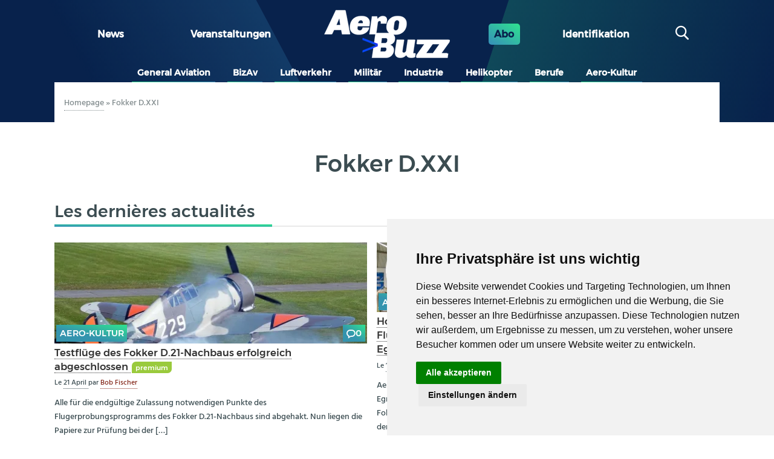

--- FILE ---
content_type: text/html; charset=UTF-8
request_url: https://aerobuzz.de/tag/fokker-d-xxi/
body_size: 17688
content:
<!DOCTYPE html>
<html lang="de" class="no-js">
	<head>
		<meta charset="UTF-8">
		

		<link href="//www.google-analytics.com" rel="dns-prefetch">
        <link href="https://aerobuzz.de/wp-content/themes/abz_2018/img/icons/favicon.ico" rel="shortcut icon">
        <link href="https://aerobuzz.de/wp-content/themes/abz_2018/img/icons/touch.png" rel="apple-touch-icon-precomposed">

		<meta http-equiv="X-UA-Compatible" content="IE=edge,chrome=1">
		<meta name="viewport" content="width=device-width, initial-scale=1.0">
		<meta name="description" content="Nachrichten und Luftfahrtinformationen">

		<meta name='robots' content='index, follow, max-image-preview:large, max-snippet:-1, max-video-preview:-1' />

	<!-- This site is optimized with the Yoast SEO plugin v26.8 - https://yoast.com/product/yoast-seo-wordpress/ -->
	<title>Fokker D.XXI Archives - Aerobuzz.de</title>
	<link rel="canonical" href="https://aerobuzz.de/tag/fokker-d-xxi/" />
	<meta property="og:locale" content="de_DE" />
	<meta property="og:type" content="article" />
	<meta property="og:title" content="Fokker D.XXI Archives - Aerobuzz.de" />
	<meta property="og:url" content="https://aerobuzz.de/tag/fokker-d-xxi/" />
	<meta property="og:site_name" content="Aerobuzz.de" />
	<meta property="og:image" content="https://i0.wp.com/aerobuzz.de/wp-content/uploads/2025/03/abz-fd-sombre-bicolor%401x.png?fit=208%2C80&ssl=1" />
	<meta property="og:image:width" content="208" />
	<meta property="og:image:height" content="80" />
	<meta property="og:image:type" content="image/png" />
	<meta name="twitter:card" content="summary_large_image" />
	<meta name="twitter:site" content="@aerobuzzde" />
	<script type="application/ld+json" class="yoast-schema-graph">{"@context":"https://schema.org","@graph":[{"@type":"CollectionPage","@id":"https://aerobuzz.de/tag/fokker-d-xxi/","url":"https://aerobuzz.de/tag/fokker-d-xxi/","name":"Fokker D.XXI Archives - Aerobuzz.de","isPartOf":{"@id":"https://aerobuzz.de/#website"},"primaryImageOfPage":{"@id":"https://aerobuzz.de/tag/fokker-d-xxi/#primaryimage"},"image":{"@id":"https://aerobuzz.de/tag/fokker-d-xxi/#primaryimage"},"thumbnailUrl":"https://i0.wp.com/aerobuzz.de/wp-content/uploads/2023/04/Fokker-D.21-%C2%A9-Gerrit-Boxem.jpg?fit=1000%2C546&ssl=1","breadcrumb":{"@id":"https://aerobuzz.de/tag/fokker-d-xxi/#breadcrumb"},"inLanguage":"de"},{"@type":"ImageObject","inLanguage":"de","@id":"https://aerobuzz.de/tag/fokker-d-xxi/#primaryimage","url":"https://i0.wp.com/aerobuzz.de/wp-content/uploads/2023/04/Fokker-D.21-%C2%A9-Gerrit-Boxem.jpg?fit=1000%2C546&ssl=1","contentUrl":"https://i0.wp.com/aerobuzz.de/wp-content/uploads/2023/04/Fokker-D.21-%C2%A9-Gerrit-Boxem.jpg?fit=1000%2C546&ssl=1","width":1000,"height":546,"caption":"Am 20. April 2023 hat das Team um Jack van Egmond die Flugerprobung des Fokker D.21-Nachbaus abgeschlossen. © Gerrit Boxem"},{"@type":"BreadcrumbList","@id":"https://aerobuzz.de/tag/fokker-d-xxi/#breadcrumb","itemListElement":[{"@type":"ListItem","position":1,"name":"Homepage","item":"https://aerobuzz.de/"},{"@type":"ListItem","position":2,"name":"Fokker D.XXI"}]},{"@type":"WebSite","@id":"https://aerobuzz.de/#website","url":"https://aerobuzz.de/","name":"Aerobuzz.de","description":"Nachrichten und Luftfahrtinformationen","publisher":{"@id":"https://aerobuzz.de/#organization"},"potentialAction":[{"@type":"SearchAction","target":{"@type":"EntryPoint","urlTemplate":"https://aerobuzz.de/?s={search_term_string}"},"query-input":{"@type":"PropertyValueSpecification","valueRequired":true,"valueName":"search_term_string"}}],"inLanguage":"de"},{"@type":"Organization","@id":"https://aerobuzz.de/#organization","name":"Aerobuzz.de","url":"https://aerobuzz.de/","logo":{"@type":"ImageObject","inLanguage":"de","@id":"https://aerobuzz.de/#/schema/logo/image/","url":"https://i0.wp.com/aerobuzz.de/wp-content/uploads/2025/03/abz-fd-sombre-bicolor%401x.png?fit=208%2C80&ssl=1","contentUrl":"https://i0.wp.com/aerobuzz.de/wp-content/uploads/2025/03/abz-fd-sombre-bicolor%401x.png?fit=208%2C80&ssl=1","width":208,"height":80,"caption":"Aerobuzz.de"},"image":{"@id":"https://aerobuzz.de/#/schema/logo/image/"},"sameAs":["https://www.facebook.com/Aerobuzz.de/","https://x.com/aerobuzzde"]}]}</script>
	<!-- / Yoast SEO plugin. -->


<link rel='dns-prefetch' href='//stats.wp.com' />

<link rel='preconnect' href='//i0.wp.com' />
<link rel='preconnect' href='//c0.wp.com' />
<link rel="alternate" type="text/calendar" title="Aerobuzz.de &raquo; iCal Feed" href="https://aerobuzz.de/events/?ical=1" />
		<!-- This site uses the Google Analytics by ExactMetrics plugin v8.11.1 - Using Analytics tracking - https://www.exactmetrics.com/ -->
							<script src="//www.googletagmanager.com/gtag/js?id=G-QQK61CGV4S"  data-cfasync="false" data-wpfc-render="false" type="text/javascript" async></script>
			<script data-cfasync="false" data-wpfc-render="false" type="text/javascript">
				var em_version = '8.11.1';
				var em_track_user = true;
				var em_no_track_reason = '';
								var ExactMetricsDefaultLocations = {"page_location":"https:\/\/aerobuzz.de\/tag\/fokker-d-xxi\/"};
								if ( typeof ExactMetricsPrivacyGuardFilter === 'function' ) {
					var ExactMetricsLocations = (typeof ExactMetricsExcludeQuery === 'object') ? ExactMetricsPrivacyGuardFilter( ExactMetricsExcludeQuery ) : ExactMetricsPrivacyGuardFilter( ExactMetricsDefaultLocations );
				} else {
					var ExactMetricsLocations = (typeof ExactMetricsExcludeQuery === 'object') ? ExactMetricsExcludeQuery : ExactMetricsDefaultLocations;
				}

								var disableStrs = [
										'ga-disable-G-QQK61CGV4S',
									];

				/* Function to detect opted out users */
				function __gtagTrackerIsOptedOut() {
					for (var index = 0; index < disableStrs.length; index++) {
						if (document.cookie.indexOf(disableStrs[index] + '=true') > -1) {
							return true;
						}
					}

					return false;
				}

				/* Disable tracking if the opt-out cookie exists. */
				if (__gtagTrackerIsOptedOut()) {
					for (var index = 0; index < disableStrs.length; index++) {
						window[disableStrs[index]] = true;
					}
				}

				/* Opt-out function */
				function __gtagTrackerOptout() {
					for (var index = 0; index < disableStrs.length; index++) {
						document.cookie = disableStrs[index] + '=true; expires=Thu, 31 Dec 2099 23:59:59 UTC; path=/';
						window[disableStrs[index]] = true;
					}
				}

				if ('undefined' === typeof gaOptout) {
					function gaOptout() {
						__gtagTrackerOptout();
					}
				}
								window.dataLayer = window.dataLayer || [];

				window.ExactMetricsDualTracker = {
					helpers: {},
					trackers: {},
				};
				if (em_track_user) {
					function __gtagDataLayer() {
						dataLayer.push(arguments);
					}

					function __gtagTracker(type, name, parameters) {
						if (!parameters) {
							parameters = {};
						}

						if (parameters.send_to) {
							__gtagDataLayer.apply(null, arguments);
							return;
						}

						if (type === 'event') {
														parameters.send_to = exactmetrics_frontend.v4_id;
							var hookName = name;
							if (typeof parameters['event_category'] !== 'undefined') {
								hookName = parameters['event_category'] + ':' + name;
							}

							if (typeof ExactMetricsDualTracker.trackers[hookName] !== 'undefined') {
								ExactMetricsDualTracker.trackers[hookName](parameters);
							} else {
								__gtagDataLayer('event', name, parameters);
							}
							
						} else {
							__gtagDataLayer.apply(null, arguments);
						}
					}

					__gtagTracker('js', new Date());
					__gtagTracker('set', {
						'developer_id.dNDMyYj': true,
											});
					if ( ExactMetricsLocations.page_location ) {
						__gtagTracker('set', ExactMetricsLocations);
					}
										__gtagTracker('config', 'G-QQK61CGV4S', {"forceSSL":"true"} );
										window.gtag = __gtagTracker;										(function () {
						/* https://developers.google.com/analytics/devguides/collection/analyticsjs/ */
						/* ga and __gaTracker compatibility shim. */
						var noopfn = function () {
							return null;
						};
						var newtracker = function () {
							return new Tracker();
						};
						var Tracker = function () {
							return null;
						};
						var p = Tracker.prototype;
						p.get = noopfn;
						p.set = noopfn;
						p.send = function () {
							var args = Array.prototype.slice.call(arguments);
							args.unshift('send');
							__gaTracker.apply(null, args);
						};
						var __gaTracker = function () {
							var len = arguments.length;
							if (len === 0) {
								return;
							}
							var f = arguments[len - 1];
							if (typeof f !== 'object' || f === null || typeof f.hitCallback !== 'function') {
								if ('send' === arguments[0]) {
									var hitConverted, hitObject = false, action;
									if ('event' === arguments[1]) {
										if ('undefined' !== typeof arguments[3]) {
											hitObject = {
												'eventAction': arguments[3],
												'eventCategory': arguments[2],
												'eventLabel': arguments[4],
												'value': arguments[5] ? arguments[5] : 1,
											}
										}
									}
									if ('pageview' === arguments[1]) {
										if ('undefined' !== typeof arguments[2]) {
											hitObject = {
												'eventAction': 'page_view',
												'page_path': arguments[2],
											}
										}
									}
									if (typeof arguments[2] === 'object') {
										hitObject = arguments[2];
									}
									if (typeof arguments[5] === 'object') {
										Object.assign(hitObject, arguments[5]);
									}
									if ('undefined' !== typeof arguments[1].hitType) {
										hitObject = arguments[1];
										if ('pageview' === hitObject.hitType) {
											hitObject.eventAction = 'page_view';
										}
									}
									if (hitObject) {
										action = 'timing' === arguments[1].hitType ? 'timing_complete' : hitObject.eventAction;
										hitConverted = mapArgs(hitObject);
										__gtagTracker('event', action, hitConverted);
									}
								}
								return;
							}

							function mapArgs(args) {
								var arg, hit = {};
								var gaMap = {
									'eventCategory': 'event_category',
									'eventAction': 'event_action',
									'eventLabel': 'event_label',
									'eventValue': 'event_value',
									'nonInteraction': 'non_interaction',
									'timingCategory': 'event_category',
									'timingVar': 'name',
									'timingValue': 'value',
									'timingLabel': 'event_label',
									'page': 'page_path',
									'location': 'page_location',
									'title': 'page_title',
									'referrer' : 'page_referrer',
								};
								for (arg in args) {
																		if (!(!args.hasOwnProperty(arg) || !gaMap.hasOwnProperty(arg))) {
										hit[gaMap[arg]] = args[arg];
									} else {
										hit[arg] = args[arg];
									}
								}
								return hit;
							}

							try {
								f.hitCallback();
							} catch (ex) {
							}
						};
						__gaTracker.create = newtracker;
						__gaTracker.getByName = newtracker;
						__gaTracker.getAll = function () {
							return [];
						};
						__gaTracker.remove = noopfn;
						__gaTracker.loaded = true;
						window['__gaTracker'] = __gaTracker;
					})();
									} else {
										console.log("");
					(function () {
						function __gtagTracker() {
							return null;
						}

						window['__gtagTracker'] = __gtagTracker;
						window['gtag'] = __gtagTracker;
					})();
									}
			</script>
							<!-- / Google Analytics by ExactMetrics -->
		<style id='wp-img-auto-sizes-contain-inline-css' type='text/css'>
img:is([sizes=auto i],[sizes^="auto," i]){contain-intrinsic-size:3000px 1500px}
/*# sourceURL=wp-img-auto-sizes-contain-inline-css */
</style>
<link rel='stylesheet' id='widget_premium_frontend-css' href='https://aerobuzz.de/wp-content/plugins/td-premium/assets/css/frontend.css?ver=0.1.4' media='all' />
<style id='wp-emoji-styles-inline-css' type='text/css'>

	img.wp-smiley, img.emoji {
		display: inline !important;
		border: none !important;
		box-shadow: none !important;
		height: 1em !important;
		width: 1em !important;
		margin: 0 0.07em !important;
		vertical-align: -0.1em !important;
		background: none !important;
		padding: 0 !important;
	}
/*# sourceURL=wp-emoji-styles-inline-css */
</style>
<link rel='stylesheet' id='wp-block-library-css' href='https://c0.wp.com/c/6.9/wp-includes/css/dist/block-library/style.min.css' media='all' />
<style id='wp-block-library-inline-css' type='text/css'>
/*wp_block_styles_on_demand_placeholder:697874a7346af*/
/*# sourceURL=wp-block-library-inline-css */
</style>
<style id='classic-theme-styles-inline-css' type='text/css'>
/*! This file is auto-generated */
.wp-block-button__link{color:#fff;background-color:#32373c;border-radius:9999px;box-shadow:none;text-decoration:none;padding:calc(.667em + 2px) calc(1.333em + 2px);font-size:1.125em}.wp-block-file__button{background:#32373c;color:#fff;text-decoration:none}
/*# sourceURL=/wp-includes/css/classic-themes.min.css */
</style>
<link rel='stylesheet' id='ihc_front_end_style-css' href='https://aerobuzz.de/wp-content/plugins/indeed-membership-pro/assets/css/style.min.css?ver=12.9' media='all' />
<link rel='stylesheet' id='ihc_templates_style-css' href='https://aerobuzz.de/wp-content/plugins/indeed-membership-pro/assets/css/templates.min.css?ver=12.9' media='all' />
<link rel='stylesheet' id='gallery_style-css' href='https://aerobuzz.de/wp-content/plugins/mde-gallery/assets/css/gallery.css?ver=0.1.2' media='all' />
<link rel='stylesheet' id='normalize-css' href='https://aerobuzz.de/wp-content/themes/abz_2018/normalize.css?ver=1.0' media='all' />
<link rel='stylesheet' id='html5blank-css' href='https://aerobuzz.de/wp-content/themes/abz_2018/style.css?ver=1.0' media='all' />
<link rel='stylesheet' id='abz_desktop-css' href='https://aerobuzz.de/wp-content/themes/abz_2018/styles/desktop.css?ver=202202111024' media='all' />
<link rel='stylesheet' id='abz_mobile-css' href='https://aerobuzz.de/wp-content/themes/abz_2018/styles/mobile.css?ver=202103121012' media='all' />
<script type="text/javascript" src="https://c0.wp.com/c/6.9/wp-includes/js/jquery/jquery.min.js" id="jquery-core-js"></script>
<script type="text/javascript" src="https://c0.wp.com/c/6.9/wp-includes/js/jquery/jquery-migrate.min.js" id="jquery-migrate-js"></script>
<script type="text/javascript" src="https://aerobuzz.de/wp-content/plugins/google-analytics-dashboard-for-wp/assets/js/frontend-gtag.js?ver=8.11.1" id="exactmetrics-frontend-script-js" async="async" data-wp-strategy="async"></script>
<script data-cfasync="false" data-wpfc-render="false" type="text/javascript" id='exactmetrics-frontend-script-js-extra'>/* <![CDATA[ */
var exactmetrics_frontend = {"js_events_tracking":"true","download_extensions":"zip,mp3,mpeg,pdf,docx,pptx,xlsx,rar","inbound_paths":"[{\"path\":\"\\\/go\\\/\",\"label\":\"affiliate\"},{\"path\":\"\\\/recommend\\\/\",\"label\":\"affiliate\"}]","home_url":"https:\/\/aerobuzz.de","hash_tracking":"false","v4_id":"G-QQK61CGV4S"};/* ]]> */
</script>
<script type="text/javascript" id="ihc-front_end_js-js-extra">
/* <![CDATA[ */
var ihc_translated_labels = {"delete_level":"Are you sure you want to delete this membership?","cancel_level":"Are you sure you want to cancel this membership?"};
//# sourceURL=ihc-front_end_js-js-extra
/* ]]> */
</script>
<script type="text/javascript" src="https://aerobuzz.de/wp-content/plugins/indeed-membership-pro/assets/js/functions.min.js?ver=12.9" id="ihc-front_end_js-js"></script>
<script type="text/javascript" id="ihc-front_end_js-js-after">
/* <![CDATA[ */
var ihc_site_url='https://aerobuzz.de';
var ihc_plugin_url='https://aerobuzz.de/wp-content/plugins/indeed-membership-pro/';
var ihc_ajax_url='https://aerobuzz.de/wp-admin/admin-ajax.php';
var ihcStripeMultiply='100';
//# sourceURL=ihc-front_end_js-js-after
/* ]]> */
</script>
<script type="text/javascript" src="https://aerobuzz.de/wp-content/themes/abz_2018/js/lib/conditionizr-4.3.0.min.js?ver=4.3.0" id="conditionizr-js"></script>
<script type="text/javascript" src="https://aerobuzz.de/wp-content/themes/abz_2018/js/lib/modernizr-2.7.1.min.js?ver=2.7.1" id="modernizr-js"></script>
<script type="text/javascript" src="https://aerobuzz.de/wp-content/themes/abz_2018/js/scripts.js?ver=1.4.1" id="script-abz-js"></script>
<link rel="https://api.w.org/" href="https://aerobuzz.de/wp-json/" /><link rel="alternate" title="JSON" type="application/json" href="https://aerobuzz.de/wp-json/wp/v2/tags/4469" /><meta name='ump-hash' content='MTIuOXwwfDE='><meta name='ump-token' content='a279d1c673'><meta name="tec-api-version" content="v1"><meta name="tec-api-origin" content="https://aerobuzz.de"><link rel="alternate" href="https://aerobuzz.de/wp-json/tribe/events/v1/events/?tags=fokker-d-xxi" />	<style>img#wpstats{display:none}</style>
		<link rel="icon" href="https://i0.wp.com/aerobuzz.de/wp-content/uploads/2025/03/cropped-AB_favicon%401x.png?fit=32%2C32&#038;ssl=1" sizes="32x32" />
<link rel="icon" href="https://i0.wp.com/aerobuzz.de/wp-content/uploads/2025/03/cropped-AB_favicon%401x.png?fit=192%2C192&#038;ssl=1" sizes="192x192" />
<link rel="apple-touch-icon" href="https://i0.wp.com/aerobuzz.de/wp-content/uploads/2025/03/cropped-AB_favicon%401x.png?fit=180%2C180&#038;ssl=1" />
<meta name="msapplication-TileImage" content="https://i0.wp.com/aerobuzz.de/wp-content/uploads/2025/03/cropped-AB_favicon%401x.png?fit=270%2C270&#038;ssl=1" />
<noscript><style id="rocket-lazyload-nojs-css">.rll-youtube-player, [data-lazy-src]{display:none !important;}</style></noscript>
        <style type="text/css">
            html, body {
                font: sans-serif;
            }
            header.header {
                color: #fff;
                background: #08224c;
            }
            .logo {
                max-width: 28em;
            }
        </style>
	<meta name="generator" content="WP Rocket 3.20.2" data-wpr-features="wpr_lazyload_images wpr_lazyload_iframes wpr_desktop" /></head>
	<body class="archive tag tag-fokker-d-xxi tag-4469 wp-custom-logo wp-theme-abz_2018 tribe-no-js">
                <div data-rocket-location-hash="8a0be62169045a7d43a38691cb21afd7" id="information_type" data-type="post" data-cat="aero-kultur,premium"></div>
        
        
		<!-- sidebar mega banniere -->
                        <div data-rocket-location-hash="e8343b8422c17f6910895a404848abaf" class="suns suns_place_id leaderbord">
              <div data-rocket-location-hash="93548b90aa8f4989f7198144479055dc">
                  <input type="hidden" value="leaderbord" name="suns_place_id">
              </div>
            </div>
            

		<!-- wrapper -->
		<div data-rocket-location-hash="7b16eca0652d4703f83ba63e304f2030">

			<!-- header -->
			<header data-rocket-location-hash="292cda498f2589844a087a7eee0bc3ba" class="header clear" role="banner">
                <div data-rocket-location-hash="5f4fa4d319f535b6dcbea7341b518815" class="widthfix">
                    <div class="first_row">
                        <!--
                        MENU PRINCIPAL
                        -->
                                                    <ul id="menu-grand-menu" class="row"><li id="menu-item-24" class="menu-item menu-item-type-post_type menu-item-object-page menu-item-home menu-item-24"><a href="https://aerobuzz.de/">News</a></li>
<li id="menu-item-4490918" class="menu-item menu-item-type-custom menu-item-object-custom menu-item-4490918"><a href="https://aerobuzz.de/events/">Veranstaltungen</a></li>
</ul>                        
                        <!--
                        LOGO
                        -->
                        <div class="logo">
                            <a href="https://aerobuzz.de">
                                <img src="data:image/svg+xml,%3Csvg%20xmlns='http://www.w3.org/2000/svg'%20viewBox='0%200%200%200'%3E%3C/svg%3E" alt="Logo" class="logo-img" data-lazy-src="https://aerobuzz.de/wp-content/themes/abz_2018/img/abz-fd-sombre-bicolor@1x.png"><noscript><img src="https://aerobuzz.de/wp-content/themes/abz_2018/img/abz-fd-sombre-bicolor@1x.png" alt="Logo" class="logo-img"></noscript>                            </a>
                        </div>

                        <!--
                        ABOS - Identification - Recherche
                        -->
                        <ul>
                            <li class="abo">
                                <a href="https://aerobuzz.de/premium-subscription-plan/">Abo</a>
                            </li>
                            <li>
                                <span id="ident" class="btn-nav">
                                    <span class="ident">
                                        Identifikation                                    </span>
                                </span>
                            </li>
                            <li>
                                <div id="search" class="col">
                                    <span class="btn-nav"><span class="icon-search"></span></span>
                                </div>
                            </li>
                        </ul>
                    </div>
                </div>

                <div data-rocket-location-hash="df269d772262b74452be2afe00e2bbbc" class="header-detail widthfix">
                    <div id="formulaire_recherche">
        <form role="search" method="get" class="search-form" action="https://aerobuzz.de/">
            <input type="search" class="search-field search text" placeholder="suchen" value="" name="s" title="suchen" />
            <input type="submit" class="search-submit btn btn-submit" value="suchen" />
        </form></div>
                    <div id="header_moncompte" class="non_connecte">
                        <span class="close mobile_only"></span>
                                                        <form method="post" action="/wp-login.php" id="loginform" name="loginform">
                                    <h3>Kontaktieren Sie uns</h3>
                                    <p>
                                        <label for="user_login">Benutzername oder E-Mail-Adresse</label>
                                        <input type="text" tabindex="10" size="20" value="" id="user_login" name="log">
                                    </p>
                                    <p>
                                        <label for="user_pass">Mot de passe ( <a href="/wp-login.php?action=lostpassword" id="spip_pass">Passwort vergessen ?</a> )</label>
                                        <input type="password" tabindex="20" size="20" value="" id="user_pass" name="pwd">
                                    </p>
                                    <p class="choix">
                                        <label>
                                            <input type="checkbox" tabindex="90" value="forever" id="rememberme" name="rememberme">
                                            Angemeldet bleiben                                        </label>
                                    </p>
									                                    <p class="boutons">
                                        <input type="submit" tabindex="100" class="btn btn-submit" id="wp-submit" name="wp-submit" value="Verbinden">
                                        <input type="hidden" value="https://aerobuzz.de/tag/fokker-d-xxi/" name="redirect_to" />
                                    </p>
                                </form>
                                <div class="no_account">
                                    <h4>Noch kein Konto ?</h4>
                                    <a href="https://aerobuzz.de/premium-subscription-plan/" class="btn">Kostenpflichtig anmelden</a>
                                </div>
                                                    </div>
                </div>
                <div id="nav" class="widthfix last_row">
					<a href="#" onclick="javascript:void(0)" class="mobile_only nav-toggle"></a>
                    <div class="nav-collapse">
                        <!-- nav -->
                        <nav class="nav" role="navigation">
                            <ul><li id="menu-item-8" class="inbl menu-item menu-item-type-taxonomy menu-item-object-category menu-item-8"><a href="https://aerobuzz.de/category/general-aviation/">General Aviation</a></li>
<li id="menu-item-53433" class="menu-item menu-item-type-taxonomy menu-item-object-category menu-item-53433"><a href="https://aerobuzz.de/category/bizav/">BizAv</a></li>
<li id="menu-item-12" class="inbl menu-item menu-item-type-taxonomy menu-item-object-category menu-item-12"><a href="https://aerobuzz.de/category/luftverkehr/">Luftverkehr</a></li>
<li id="menu-item-13" class="inbl menu-item menu-item-type-taxonomy menu-item-object-category menu-item-13"><a href="https://aerobuzz.de/category/militar/">Militär</a></li>
<li id="menu-item-10" class="inbl menu-item menu-item-type-taxonomy menu-item-object-category menu-item-10"><a href="https://aerobuzz.de/category/industrie/">Industrie</a></li>
<li id="menu-item-9" class="inbl menu-item menu-item-type-taxonomy menu-item-object-category menu-item-9"><a href="https://aerobuzz.de/category/helikopter/">Helikopter</a></li>
<li id="menu-item-183901" class="menu-item menu-item-type-taxonomy menu-item-object-category menu-item-183901"><a href="https://aerobuzz.de/category/berufe/">Berufe</a></li>
<li id="menu-item-7" class="inbl menu-item menu-item-type-taxonomy menu-item-object-category menu-item-7"><a href="https://aerobuzz.de/category/aero-kultur/">Aero-Kultur</a></li>
</ul>                        </nav>
                        <!-- /nav -->
                    </div>
                </div>
			</header>
			<!-- /header -->

<div data-rocket-location-hash="77adca5eef5b13b65e9c0d4d80fa7df0" id="primary" class="content-area">
    <main data-rocket-location-hash="25aa2487295731f14d9cecb8d7e699d9" id="main" class="site-main" role="main">
    <!-- section -->
			<section class="intro">
				<div class="ariane">
				<p class="arbo"><span><span><a href="https://aerobuzz.de/">Homepage</a></span> » <span class="breadcrumb_last" aria-current="page">Fokker D.XXI</span></span></p>				</div>
								<div class="categorie_cartouche">
					<h1 class="page-title"><span class="soulignement">Fokker D.XXI</span></h1>				</div><!-- .page-header -->
			</section>

	    <div class="widthfix main">
	        <div data-rocket-location-hash="eba0c3de63ef232d13efe2935ab36efc" class="row">
	            <div class="wrapper content">
		            <div data-rocket-location-hash="0e34c9f32b14155eefd1c4d993d8d352">
		                                            <div class="articles_recents">
                                <h2 class="offscreen"><span class="soulignement">Les dernières actualités</span></h2>
                                <ul>
                                                                        <li class="hentry post-cards" itemscope="" itemtype="http://schema.org/Article">
                                        <div class="img_une">
                                            <div class="tags">
                                                <a href="/category/aero-kultur/" class="tag tag-cat" itemprop="articleSection">Aero-Kultur</a>                                                <a href="https://aerobuzz.de/aero-kultur/testfluege-des-fokker-d-21-nachbaus-erfolgreich-abgeschlossen/#forum" class="tag icon-chat">0</a>
                                            </div>
                                            <a href="https://aerobuzz.de/aero-kultur/testfluege-des-fokker-d-21-nachbaus-erfolgreich-abgeschlossen/" rel="bookmark"  itemprop="image">
                                                <img src="data:image/svg+xml,%3Csvg%20xmlns='http://www.w3.org/2000/svg'%20viewBox='0%200%200%200'%3E%3C/svg%3E" class="attachment-promos size-promos wp-post-image" alt="" decoding="async" fetchpriority="high" data-lazy-src="https://i0.wp.com/aerobuzz.de/wp-content/uploads/2023/04/Fokker-D.21-%C2%A9-Gerrit-Boxem.jpg?resize=514%2C290&#038;ssl=1" /><noscript><img src="https://i0.wp.com/aerobuzz.de/wp-content/uploads/2023/04/Fokker-D.21-%C2%A9-Gerrit-Boxem.jpg?resize=514%2C290&amp;ssl=1" class="attachment-promos size-promos wp-post-image" alt="" decoding="async" fetchpriority="high" /></noscript>                                            </a>
                                        </div>
                                        <h3 class="entry-title">
                                            <a href="https://aerobuzz.de/aero-kultur/testfluege-des-fokker-d-21-nachbaus-erfolgreich-abgeschlossen/" rel="bookmark" itemprop="name">
                                                Testflüge des Fokker D.21-Nachbaus erfolgreich abgeschlossen                                            </a>
                                            <div class="premium-tag">premium</div>                                        </h3>
                                        <small class="meta">
                                            Le                                            <abbr class="published" title="2023-04-21T15:03:03+02:00" itemprop="datePublished">
                                            21 April                                            </abbr>

                                            <span itemprop="author" itemscope="" itemtype="http://schema.org/Person">
                                                par                                                <span itemprop="name">
                                                    <a href="https://aerobuzz.de/author/bob/" title="Beiträge von Bob Fischer" rel="author">Bob Fischer</a>                                                </span>
                                            </span>
                                        </small>
                                        <div class="introduction entry-content" itemprop="description">
                                        <a href="https://aerobuzz.de/aero-kultur/testfluege-des-fokker-d-21-nachbaus-erfolgreich-abgeschlossen/"><p>Alle für die endgültige Zulassung notwendigen Punkte des Flugerprobungsprogramms des Fokker D.21-Nachbaus sind abgehakt. Nun liegen die Papiere zur Prüfung bei der [&hellip;]</p></a>
                                        </div>
                                    </li>
                                                                        <li class="hentry post-cards" itemscope="" itemtype="http://schema.org/Article">
                                        <div class="img_une">
                                            <div class="tags">
                                                <a href="/category/aero-kultur-news/" class="tag tag-cat" itemprop="articleSection">Aero-Kultur - news</a>                                                <a href="https://aerobuzz.de/aero-kultur-news/hohe-auszeichnung-fuer-flugzeug-restaurator-j-j-van-egmond/#forum" class="tag icon-chat">0</a>
                                            </div>
                                            <a href="https://aerobuzz.de/aero-kultur-news/hohe-auszeichnung-fuer-flugzeug-restaurator-j-j-van-egmond/" rel="bookmark"  itemprop="image">
                                                <img src="data:image/svg+xml,%3Csvg%20xmlns='http://www.w3.org/2000/svg'%20viewBox='0%200%200%200'%3E%3C/svg%3E" class="attachment-derniers_art size-derniers_art wp-post-image" alt="" decoding="async" data-lazy-srcset="https://i0.wp.com/aerobuzz.de/wp-content/uploads/2021/04/Jack-van-Egmond-image_6483441.jpg?resize=250%2C154&amp;ssl=1 250w, https://i0.wp.com/aerobuzz.de/wp-content/uploads/2021/04/Jack-van-Egmond-image_6483441.jpg?zoom=2&amp;resize=250%2C154&amp;ssl=1 500w, https://i0.wp.com/aerobuzz.de/wp-content/uploads/2021/04/Jack-van-Egmond-image_6483441.jpg?zoom=3&amp;resize=250%2C154&amp;ssl=1 750w" data-lazy-sizes="(max-width: 250px) 100vw, 250px" data-lazy-src="https://i0.wp.com/aerobuzz.de/wp-content/uploads/2021/04/Jack-van-Egmond-image_6483441.jpg?resize=250%2C154&#038;ssl=1" /><noscript><img src="https://i0.wp.com/aerobuzz.de/wp-content/uploads/2021/04/Jack-van-Egmond-image_6483441.jpg?resize=250%2C154&amp;ssl=1" class="attachment-derniers_art size-derniers_art wp-post-image" alt="" decoding="async" srcset="https://i0.wp.com/aerobuzz.de/wp-content/uploads/2021/04/Jack-van-Egmond-image_6483441.jpg?resize=250%2C154&amp;ssl=1 250w, https://i0.wp.com/aerobuzz.de/wp-content/uploads/2021/04/Jack-van-Egmond-image_6483441.jpg?zoom=2&amp;resize=250%2C154&amp;ssl=1 500w, https://i0.wp.com/aerobuzz.de/wp-content/uploads/2021/04/Jack-van-Egmond-image_6483441.jpg?zoom=3&amp;resize=250%2C154&amp;ssl=1 750w" sizes="(max-width: 250px) 100vw, 250px" /></noscript>                                            </a>
                                        </div>
                                        <h3 class="entry-title">
                                            <a href="https://aerobuzz.de/aero-kultur-news/hohe-auszeichnung-fuer-flugzeug-restaurator-j-j-van-egmond/" rel="bookmark" itemprop="name">
                                                Hohe Auszeichnung für Flugzeug-Restaurator J.J. van Egmond                                            </a>
                                                                                    </h3>
                                        <small class="meta">
                                            Le                                            <abbr class="published" title="2021-04-19T09:45:22+02:00" itemprop="datePublished">
                                            19 April                                            </abbr>

                                            <span itemprop="author" itemscope="" itemtype="http://schema.org/Person">
                                                par                                                <span itemprop="name">
                                                    <a href="https://aerobuzz.de/author/bob/" title="Beiträge von Bob Fischer" rel="author">Bob Fischer</a>                                                </span>
                                            </span>
                                        </small>
                                        <div class="introduction entry-content" itemprop="description">
                                        <a href="https://aerobuzz.de/aero-kultur-news/hohe-auszeichnung-fuer-flugzeug-restaurator-j-j-van-egmond/"><p>Aerobuzz-Lesern ist J.J. (Jack) van Egmond als der Mann bekannt, der eine Fokker D.XXI nach Originalplänen auf dem Flugplatz Hoogeveen gebaut hat. [&hellip;]</p></a>
                                        </div>
                                    </li>
                                                                        <li class="hentry post-cards" itemscope="" itemtype="http://schema.org/Article">
                                        <div class="img_une">
                                            <div class="tags">
                                                <a href="/category/aero-kultur/" class="tag tag-cat" itemprop="articleSection">Aero-Kultur</a>                                                <a href="https://aerobuzz.de/aero-kultur/tag-der-offenen-tuer-bei-dem-fokker-d-21-projekt-in-hoogeveen/#forum" class="tag icon-chat">0</a>
                                            </div>
                                            <a href="https://aerobuzz.de/aero-kultur/tag-der-offenen-tuer-bei-dem-fokker-d-21-projekt-in-hoogeveen/" rel="bookmark"  itemprop="image">
                                                <img src="data:image/svg+xml,%3Csvg%20xmlns='http://www.w3.org/2000/svg'%20viewBox='0%200%200%200'%3E%3C/svg%3E" class="attachment-derniers_art size-derniers_art wp-post-image" alt="" decoding="async" data-lazy-srcset="https://i0.wp.com/aerobuzz.de/wp-content/uploads/2020/09/DSC_2257-D.21-in-the-hangar-by-Bob-Fischer-Ko.jpeg?resize=250%2C154&amp;ssl=1 250w, https://i0.wp.com/aerobuzz.de/wp-content/uploads/2020/09/DSC_2257-D.21-in-the-hangar-by-Bob-Fischer-Ko.jpeg?zoom=2&amp;resize=250%2C154&amp;ssl=1 500w, https://i0.wp.com/aerobuzz.de/wp-content/uploads/2020/09/DSC_2257-D.21-in-the-hangar-by-Bob-Fischer-Ko.jpeg?zoom=3&amp;resize=250%2C154&amp;ssl=1 750w" data-lazy-sizes="(max-width: 250px) 100vw, 250px" data-lazy-src="https://i0.wp.com/aerobuzz.de/wp-content/uploads/2020/09/DSC_2257-D.21-in-the-hangar-by-Bob-Fischer-Ko.jpeg?resize=250%2C154&#038;ssl=1" /><noscript><img src="https://i0.wp.com/aerobuzz.de/wp-content/uploads/2020/09/DSC_2257-D.21-in-the-hangar-by-Bob-Fischer-Ko.jpeg?resize=250%2C154&amp;ssl=1" class="attachment-derniers_art size-derniers_art wp-post-image" alt="" decoding="async" srcset="https://i0.wp.com/aerobuzz.de/wp-content/uploads/2020/09/DSC_2257-D.21-in-the-hangar-by-Bob-Fischer-Ko.jpeg?resize=250%2C154&amp;ssl=1 250w, https://i0.wp.com/aerobuzz.de/wp-content/uploads/2020/09/DSC_2257-D.21-in-the-hangar-by-Bob-Fischer-Ko.jpeg?zoom=2&amp;resize=250%2C154&amp;ssl=1 500w, https://i0.wp.com/aerobuzz.de/wp-content/uploads/2020/09/DSC_2257-D.21-in-the-hangar-by-Bob-Fischer-Ko.jpeg?zoom=3&amp;resize=250%2C154&amp;ssl=1 750w" sizes="(max-width: 250px) 100vw, 250px" /></noscript>                                            </a>
                                        </div>
                                        <h3 class="entry-title">
                                            <a href="https://aerobuzz.de/aero-kultur/tag-der-offenen-tuer-bei-dem-fokker-d-21-projekt-in-hoogeveen/" rel="bookmark" itemprop="name">
                                                Tag der Offenen Tür beim Fokker D.21-Projekt in Hoogeveen                                            </a>
                                                                                    </h3>
                                        <small class="meta">
                                            Le                                            <abbr class="published" title="2020-09-05T12:51:18+02:00" itemprop="datePublished">
                                            05 September                                            </abbr>

                                            <span itemprop="author" itemscope="" itemtype="http://schema.org/Person">
                                                par                                                <span itemprop="name">
                                                    <a href="https://aerobuzz.de/author/bob/" title="Beiträge von Bob Fischer" rel="author">Bob Fischer</a>                                                </span>
                                            </span>
                                        </small>
                                        <div class="introduction entry-content" itemprop="description">
                                        <a href="https://aerobuzz.de/aero-kultur/tag-der-offenen-tuer-bei-dem-fokker-d-21-projekt-in-hoogeveen/"><p>Der Bau des historischen Jagdflugzeugs Fokker D.21 am Flugplatz Hoogeveen macht Fortschritte: Beim Tag der Offenen Tür am vergangenen Wochenende erhielten die [&hellip;]</p></a>
                                        </div>
                                    </li>
                                                                        <li class="hentry post-cards" itemscope="" itemtype="http://schema.org/Article">
                                        <div class="img_une">
                                            <div class="tags">
                                                <a href="/category/aero-kultur/" class="tag tag-cat" itemprop="articleSection">Aero-Kultur</a>                                                <a href="https://aerobuzz.de/aero-kultur/in-hoogeveen-entsteht-eine-flugfaehige-fokker-d-xxi/#forum" class="tag icon-chat">1</a>
                                            </div>
                                            <a href="https://aerobuzz.de/aero-kultur/in-hoogeveen-entsteht-eine-flugfaehige-fokker-d-xxi/" rel="bookmark"  itemprop="image">
                                                <img src="data:image/svg+xml,%3Csvg%20xmlns='http://www.w3.org/2000/svg'%20viewBox='0%200%200%200'%3E%3C/svg%3E" class="attachment-derniers_art size-derniers_art wp-post-image" alt="" decoding="async" data-lazy-srcset="https://i0.wp.com/aerobuzz.de/wp-content/uploads/2018/10/Fokker-D-21-221-Bob-Fischer.jpg?resize=250%2C154&amp;ssl=1 250w, https://i0.wp.com/aerobuzz.de/wp-content/uploads/2018/10/Fokker-D-21-221-Bob-Fischer.jpg?zoom=2&amp;resize=250%2C154&amp;ssl=1 500w, https://i0.wp.com/aerobuzz.de/wp-content/uploads/2018/10/Fokker-D-21-221-Bob-Fischer.jpg?zoom=3&amp;resize=250%2C154&amp;ssl=1 750w" data-lazy-sizes="(max-width: 250px) 100vw, 250px" data-lazy-src="https://i0.wp.com/aerobuzz.de/wp-content/uploads/2018/10/Fokker-D-21-221-Bob-Fischer.jpg?resize=250%2C154&#038;ssl=1" /><noscript><img src="https://i0.wp.com/aerobuzz.de/wp-content/uploads/2018/10/Fokker-D-21-221-Bob-Fischer.jpg?resize=250%2C154&amp;ssl=1" class="attachment-derniers_art size-derniers_art wp-post-image" alt="" decoding="async" srcset="https://i0.wp.com/aerobuzz.de/wp-content/uploads/2018/10/Fokker-D-21-221-Bob-Fischer.jpg?resize=250%2C154&amp;ssl=1 250w, https://i0.wp.com/aerobuzz.de/wp-content/uploads/2018/10/Fokker-D-21-221-Bob-Fischer.jpg?zoom=2&amp;resize=250%2C154&amp;ssl=1 500w, https://i0.wp.com/aerobuzz.de/wp-content/uploads/2018/10/Fokker-D-21-221-Bob-Fischer.jpg?zoom=3&amp;resize=250%2C154&amp;ssl=1 750w" sizes="(max-width: 250px) 100vw, 250px" /></noscript>                                            </a>
                                        </div>
                                        <h3 class="entry-title">
                                            <a href="https://aerobuzz.de/aero-kultur/in-hoogeveen-entsteht-eine-flugfaehige-fokker-d-xxi/" rel="bookmark" itemprop="name">
                                                In Hoogeveen entsteht eine flugfähige Fokker D.XXI                                            </a>
                                            <div class="premium-tag">premium</div>                                        </h3>
                                        <small class="meta">
                                            Le                                            <abbr class="published" title="2018-10-27T17:45:56+02:00" itemprop="datePublished">
                                            27 Oktober                                            </abbr>

                                            <span itemprop="author" itemscope="" itemtype="http://schema.org/Person">
                                                par                                                <span itemprop="name">
                                                    <a href="https://aerobuzz.de/author/bob/" title="Beiträge von Bob Fischer" rel="author">Bob Fischer</a>                                                </span>
                                            </span>
                                        </small>
                                        <div class="introduction entry-content" itemprop="description">
                                        <a href="https://aerobuzz.de/aero-kultur/in-hoogeveen-entsteht-eine-flugfaehige-fokker-d-xxi/"><p>Jack van Egmond und sein Team bauen derzeit eines der berühmtesten Jagdflugzeuge der niederländischen Luftstreitkräfte nach. Die Fokker D.XXI entsteht nach Originalplänen [&hellip;]</p></a>
                                        </div>
                                    </li>
                                                                    </ul>
                            </div>

                            <!-- pagination -->
	<!-- /pagination -->

		                		            </div><!-- content hentry -->
	            </div><!-- wrapper row -->
	            	<aside class="aside">
		            <div class="suns suns_place_id right-column-top">
              <div>
                  <input type="hidden" value="right-column-top" name="suns_place_id">
              </div>
            </div>
            <div>        <h2 id="pagination_breves">
            <span class="soulignement">
                Kurzmeldungen            </span>
                <div class="pagination">
        <span class="prev disabled">
            <strong class="icon-chevron-left" rel="prev"></strong>        </span>
        <span class="next">
            <a href="?page_b=2#pagination_breves" class="icon-chevron-right" rel="next"></a>        </span>
    </div>
            </h2>
        <div class="menu_breves"><ul>
            <li class="">
        <h3>
            <a href="https://aerobuzz.de/luftverkehr-news/dem-stuttgart-airport-fehlen-die-geschaeftsreisenden/" rel="bookmark">Dem Stuttgart Airport fehlen die Geschäftsreisenden</a>
        </h3>
        <small class="meta">
            26 Januar - <a href="/category/luftverkehr-news/" title="Luftverkehr - news">L-</a> -
            <a href="https://aerobuzz.de/luftverkehr-news/dem-stuttgart-airport-fehlen-die-geschaeftsreisenden/#forum"><i class="icon-chat"></i>0</a>
        </small></li>
            <li class="">
        <h3>
            <a href="https://aerobuzz.de/luftverkehr-news/grossflaechiger-schneesturm-in-den-usa-laesst-ueber-12-000-fluege-ausfallen/" rel="bookmark">Großflächiger Schneesturm in den USA lässt über 12.000 Flüge ausfallen</a>
        </h3>
        <small class="meta">
            26 Januar - <a href="/category/luftverkehr-news/" title="Luftverkehr - news">L-</a> -
            <a href="https://aerobuzz.de/luftverkehr-news/grossflaechiger-schneesturm-in-den-usa-laesst-ueber-12-000-fluege-ausfallen/#forum"><i class="icon-chat"></i>0</a>
        </small></li>
            <li class="">
        <h3>
            <a href="https://aerobuzz.de/luftverkehr-news/airport-nuernberg-freut-sich-ueber-widebodies-zur-spielwarenmesse/" rel="bookmark">Airport Nürnberg freut sich über Widebodies zur Spielwarenmesse</a>
        </h3>
        <small class="meta">
            23 Januar - <a href="/category/luftverkehr-news/" title="Luftverkehr - news">L-</a> -
            <a href="https://aerobuzz.de/luftverkehr-news/airport-nuernberg-freut-sich-ueber-widebodies-zur-spielwarenmesse/#forum"><i class="icon-chat"></i>0</a>
        </small></li>
            <li class="">
        <h3>
            <a href="https://aerobuzz.de/berufe-news/elite-simulation-liefert-ersten-pi-1000-flugsimulator-nach-kenia/" rel="bookmark">ELITE Simulation liefert ersten PI-1000-Flugsimulator nach Kenia</a>
        </h3>
        <small class="meta">
            22 Januar - <a href="/category/berufe-news/" title="Berufe - news">B-</a> -
            <a href="https://aerobuzz.de/berufe-news/elite-simulation-liefert-ersten-pi-1000-flugsimulator-nach-kenia/#forum"><i class="icon-chat"></i>0</a>
        </small></li>
            <li class="">
        <h3>
            <a href="https://aerobuzz.de/militar-news/polen-wird-seine-verbliebenen-mig-29-an-die-ukraine-abgeben/" rel="bookmark">Polen wird seine verbliebenen MiG-29 an die Ukraine abgeben<div class="premium-tag">premium</div></a>
        </h3>
        <small class="meta">
            22 Januar - <a href="/category/militar-news/" title="Militär - news">M-</a> -
            <a href="https://aerobuzz.de/militar-news/polen-wird-seine-verbliebenen-mig-29-an-die-ukraine-abgeben/#forum"><i class="icon-chat"></i>0</a>
        </small></li>
            <li class="">
        <h3>
            <a href="https://aerobuzz.de/luftverkehr-news/luftfracht-und-passagieraufkommen-in-wien-erreichen-rekordniveau/" rel="bookmark">Luftfracht- und Passagieraufkommen in Wien erreichen Rekordniveau</a>
        </h3>
        <small class="meta">
            22 Januar - <a href="/category/luftverkehr-news/" title="Luftverkehr - news">L-</a> -
            <a href="https://aerobuzz.de/luftverkehr-news/luftfracht-und-passagieraufkommen-in-wien-erreichen-rekordniveau/#forum"><i class="icon-chat"></i>0</a>
        </small></li></ul></div></div>            <div class="suns suns_place_id grande-verticale">
              <div>
                  <input type="hidden" value="grande-verticale" name="suns_place_id">
              </div>
            </div>
                        <div class="suns suns_place_id right-column">
              <div>
                  <input type="hidden" value="right-column" name="suns_place_id">
              </div>
            </div>
                        <div class="suns suns_place_id half-page-sticky">
              <div>
                  <input type="hidden" value="half-page-sticky" name="suns_place_id">
              </div>
            </div>
            <div>        <div class="mde_popular_posts">
                            <h2>
                    <span class="soulignement">Meistgelesen</span>
                </h2>
                        <div id="show_popular_post_ajax" class="show_mde_popular_post_ajax-mde_popular_posts-2">
                <ul><li><a href="https://aerobuzz.de/luftverkehr/xxl-frachtflugzeug-airbus-a380-als-ersatz-fuer-die-antonow-an-225/"
                                     title="Lien vers XXL-Frachtflugzeug: Airbus A380 als Ersatz für die Antonow An-225"
                                     rel="bookmark"><span data-bg="https://i0.wp.com/aerobuzz.de/wp-content/uploads/2022/04/tarmac-A380-roulage-hangar.jpg?resize=380%2C230&#038;ssl=1" class="bg-post rocket-lazyload" style=""></span><span><strong>Luftverkehr</strong>XXL-Frachtflugzeug: Airbus A380 als Ersatz für die Antonow An-225</span></a></li><li><a href="https://aerobuzz.de/aero-kultur/sg-38-unter-staub-und-spinnenweben/"
                                     title="Lien vers SG 38 unter Staub und Spinnweben"
                                     rel="bookmark"><span data-bg="https://i0.wp.com/aerobuzz.de/wp-content/uploads/2026/01/SG-38-Rumpfvorderteil-und-Flaechen-%C2%A9-Manfred-Otte.jpeg?resize=380%2C230&#038;ssl=1" class="bg-post rocket-lazyload" style=""></span><span><strong>Aero-Kultur</strong>SG 38 unter Staub und Spinnweben</span></a></li><li><a href="https://aerobuzz.de/aero-kultur/die-alte-tante-sagt-ade/"
                                     title="Lien vers Die alte Tante sagt adé"
                                     rel="bookmark"><span data-bg="https://i0.wp.com/aerobuzz.de/wp-content/uploads/2025/07/Ju-52-Abschied-Paderborn-PHOTO-2025-07-18-%C2%A9-Meiko-Haselhorst-Aufmacher-PHOTO-2025-07-18-19-00-08.jpg?resize=380%2C230&#038;ssl=1" class="bg-post rocket-lazyload" style=""></span><span><strong>Aero-Kultur</strong>Die alte Tante sagt adé</span></a></li><li><a href="https://aerobuzz.de/general-aviation/ferryflug-endet-mit-notwasserung-1-000-meilen-von-hawaii/"
                                     title="Lien vers Ferryflug endet mit Notwasserung 1.000 Meilen vor Hawaii"
                                     rel="bookmark"><span data-bg="https://i0.wp.com/aerobuzz.de/wp-content/uploads/2020/12/Pilatus-PC-12-NGX-Wasserung-Hilo-Ferryflug-%C2%A9-NTSB.jpg?resize=380%2C230&#038;ssl=1" class="bg-post rocket-lazyload" style=""></span><span><strong>Business Aviation</strong>Ferryflug endet mit Notwasserung 1.000 Meilen vor Hawaii</span></a></li><li><a href="https://aerobuzz.de/militar/die-erste-ch-47f-fuer-die-luftwaffe-ist-in-produktion/"
                                     title="Lien vers Die erste CH-47F für die Luftwaffe ist in Produktion"
                                     rel="bookmark"><span data-bg="https://i0.wp.com/aerobuzz.de/wp-content/uploads/2025/07/ch-47-germany-block-ll-floodrescue-mission.jpeg?resize=380%2C230&#038;ssl=1" class="bg-post rocket-lazyload" style=""></span><span><strong>Helikopter</strong>Die erste CH-47F für die Luftwaffe ist in Produktion</span></a></li><li><a href="https://aerobuzz.de/luftverkehr/md-11-ausmusterung-abschied-von-der-diva/"
                                     title="Lien vers MD-11-Ausmusterung: Abschied von der Diva"
                                     rel="bookmark"><span data-bg="https://i0.wp.com/aerobuzz.de/wp-content/uploads/2021/09/MD-11-%C2%A9-Vasco-Garcia-AE1I1030.jpg?resize=380%2C230&#038;ssl=1" class="bg-post rocket-lazyload" style=""></span><span><strong>Luftverkehr</strong>MD-11-Ausmusterung: Abschied von der Diva</span></a></li><li><a href="https://aerobuzz.de/industrie/die-u-s-air-force-verfuegt-jetzt-ueber-500-f-35a-lightning-ii/"
                                     title="Lien vers Die U.S. Air Force verfügt jetzt über 500 F-35A Lightning II"
                                     rel="bookmark"><span data-bg="https://i0.wp.com/aerobuzz.de/wp-content/uploads/2025/08/Lockheed-Martin-F-35A-Lightning-II-USAF-%C2%A9-USAF-Staff-Sgt-Tryphena-Mayhugh-250711-F-ZC075-1518.jpg?resize=380%2C230&#038;ssl=1" class="bg-post rocket-lazyload" style=""></span><span><strong>Industrie</strong>Die U.S. Air Force verfügt jetzt über 500 F-35A Lightning II</span></a></li><li><a href="https://aerobuzz.de/militar-news/schweizer-f-a-18-landen-auf-der-autobahn-mit-vignette-im-cockpit/"
                                     title="Lien vers Schweizer F/A-18 landen auf der Autobahn – mit Vignette im Cockpit"
                                     rel="bookmark"><span data-bg="https://i0.wp.com/aerobuzz.de/wp-content/uploads/2024/06/FA-18-Hornet-A1-Autobahn-Payerne-%C2%A9-VBS.jpg?resize=380%2C230&#038;ssl=1" class="bg-post rocket-lazyload" style=""></span><span><strong>Militär - news</strong>Schweizer F/A-18 landen auf der Autobahn – mit Vignette im Cockpit</span></a></li><li><a href="https://aerobuzz.de/general-aviation/premiere-der-junkers-a60-auf-der-aero/"
                                     title="Lien vers Premiere der Junkers A60 auf der AERO"
                                     rel="bookmark"><span data-bg="https://i0.wp.com/aerobuzz.de/wp-content/uploads/2023/04/Junkers-A60-AERO-2023-%C2%A9-Volker-K-Thomalla-2023-04-19-VKT_3577-Ko-Kopie.jpg?resize=380%2C230&#038;ssl=1" class="bg-post rocket-lazyload" style=""></span><span><strong>General Aviation</strong>Premiere der Junkers A60 auf der AERO</span></a></li><li><a href="https://aerobuzz.de/helikopter/airbus-helicopters-hat-den-dritten-h140-prototyp-in-die-luft-gebracht/"
                                     title="Lien vers Airbus Helicopters hat den dritten H140-Prototyp in die Luft gebracht"
                                     rel="bookmark"><span data-bg="https://i0.wp.com/aerobuzz.de/wp-content/uploads/2025/12/Airbus-Helicopters-H140-drei-Prototypen-2024-12-23-%C2%A9-Airbus-Helicopters.jpg?resize=380%2C230&#038;ssl=1" class="bg-post rocket-lazyload" style=""></span><span><strong>Helikopter</strong>Airbus Helicopters hat den dritten H140-Prototyp in die Luft gebracht</span></a></li></ul>            </div>
        </div>
        </div>            <div class="suns suns_place_id right-column">
              <div>
                  <input type="hidden" value="right-column" name="suns_place_id">
              </div>
            </div>
                    <div class="menu menu_comments">
            <h2 id="pagination_comms">
                <span class="soulignement">
                    Frequenz 123,45                </span>
                    <div class="pagination">
        <span class="prev disabled">
            <strong class="icon-chevron-left" rel="prev"></strong>        </span>
        <span class="next">
            <a href="?paged1=2#pagination_comms" class="icon-chevron-right" rel="next"></a>        </span>
    </div>
                </h2>
                        <ul>
            
                    <li>
                        <a href="https://aerobuzz.de/bizav/daher-aircraft-setzt-mit-der-tbm-980-neue-massstaebe/#comment-73332">Der vorherige Vergleich mit der Pilatus PC12 und der Daher T...</a>
                        <span>Daher Aircraft setzt mit der TBM 980 neue Maßstäbe</span>
                    </li>
                    <li>
                        <a href="https://aerobuzz.de/aero-kultur/sg-38-unter-staub-und-spinnenweben/#comment-73094">Sehr gut, es sollten mehr diese Funde wieder zum Leben erwec...</a>
                        <span>SG 38 unter Staub und Spinnweben</span>
                    </li>
                    <li>
                        <a href="https://aerobuzz.de/general-aviation/der-mit-der-kraehe-fliegt/#comment-73086">Vielen Dank für Deine treffenden Worte, lieber Albaros. Man...</a>
                        <span>Der mit der Krähe fliegt</span>
                    </li>
                    <li>
                        <a href="https://aerobuzz.de/aero-kultur/sg-38-unter-staub-und-spinnenweben/#comment-73073">Ich war '96 mit dem SG38 auf der Wasserkuppe für ein paar S...</a>
                        <span>SG 38 unter Staub und Spinnweben</span>
                    </li>
                    <li>
                        <a href="https://aerobuzz.de/aero-kultur/sg-38-unter-staub-und-spinnenweben/#comment-73055">Hallo Fliegerkameraden, mit dem Bild habt ihr mir eine Freud...</a>
                        <span>SG 38 unter Staub und Spinnweben</span>
                    </li>            </ul>
        </div>
                    <div class="suns suns_place_id colonne-droite-deux">
              <div>
                  <input type="hidden" value="colonne-droite-deux" name="suns_place_id">
              </div>
            </div>
                        <div class="suns suns_place_id right-column-third-place">
              <div>
                  <input type="hidden" value="right-column-third-place" name="suns_place_id">
              </div>
            </div>
                        <div class="suns suns_place_id grande-verticale">
              <div>
                  <input type="hidden" value="grande-verticale" name="suns_place_id">
              </div>
            </div>
                        <div class="suns suns_place_id half-page-sticky">
              <div>
                  <input type="hidden" value="half-page-sticky" name="suns_place_id">
              </div>
            </div>
            	</aside>
	        </div><!-- row -->
	    </div><!-- widthfix main -->
    </main><!-- .site-main -->
</div><!-- .content-area -->



				            <div data-rocket-location-hash="5836d228b5312df0f972197b350bcfab" class="suns suns_place_id sticky-footer">
              <div>
                  <input type="hidden" value="sticky-footer" name="suns_place_id">
              </div>
            </div>
            			
			<!-- footer -->
			<footer data-rocket-location-hash="d074ee3cfb7ce9b2b515c715c3f31a41" id="footer" class="widthfix" role="contentinfo">
                	<div class="row">
		<div id="block-2" class="widget widget_block widget_media_image">
<figure class="wp-block-image size-large"><img decoding="async" width="1024" height="394" src="data:image/svg+xml,%3Csvg%20xmlns='http://www.w3.org/2000/svg'%20viewBox='0%200%201024%20394'%3E%3C/svg%3E" alt="" class="wp-image-4489215" data-lazy-srcset="https://i0.wp.com/aerobuzz.de/wp-content/uploads/2025/03/abz-fd-sombre-mono%408x.png?resize=1024%2C394&amp;ssl=1 1024w, https://i0.wp.com/aerobuzz.de/wp-content/uploads/2025/03/abz-fd-sombre-mono%408x.png?resize=300%2C115&amp;ssl=1 300w, https://i0.wp.com/aerobuzz.de/wp-content/uploads/2025/03/abz-fd-sombre-mono%408x.png?resize=768%2C296&amp;ssl=1 768w, https://i0.wp.com/aerobuzz.de/wp-content/uploads/2025/03/abz-fd-sombre-mono%408x.png?resize=900%2C346&amp;ssl=1 900w, https://i0.wp.com/aerobuzz.de/wp-content/uploads/2025/03/abz-fd-sombre-mono%408x.png?resize=1320%2C508&amp;ssl=1 1320w, https://i0.wp.com/aerobuzz.de/wp-content/uploads/2025/03/abz-fd-sombre-mono%408x.png?w=1473&amp;ssl=1 1473w" data-lazy-sizes="(max-width: 1024px) 100vw, 1024px" data-lazy-src="https://aerobuzz.de/wp-content/uploads/2025/03/abz-fd-sombre-mono@8x-1024x394.png" /><noscript><img decoding="async" width="1024" height="394" src="https://aerobuzz.de/wp-content/uploads/2025/03/abz-fd-sombre-mono@8x-1024x394.png" alt="" class="wp-image-4489215" srcset="https://i0.wp.com/aerobuzz.de/wp-content/uploads/2025/03/abz-fd-sombre-mono%408x.png?resize=1024%2C394&amp;ssl=1 1024w, https://i0.wp.com/aerobuzz.de/wp-content/uploads/2025/03/abz-fd-sombre-mono%408x.png?resize=300%2C115&amp;ssl=1 300w, https://i0.wp.com/aerobuzz.de/wp-content/uploads/2025/03/abz-fd-sombre-mono%408x.png?resize=768%2C296&amp;ssl=1 768w, https://i0.wp.com/aerobuzz.de/wp-content/uploads/2025/03/abz-fd-sombre-mono%408x.png?resize=900%2C346&amp;ssl=1 900w, https://i0.wp.com/aerobuzz.de/wp-content/uploads/2025/03/abz-fd-sombre-mono%408x.png?resize=1320%2C508&amp;ssl=1 1320w, https://i0.wp.com/aerobuzz.de/wp-content/uploads/2025/03/abz-fd-sombre-mono%408x.png?w=1473&amp;ssl=1 1473w" sizes="(max-width: 1024px) 100vw, 1024px" /></noscript></figure>
</div><div id="block-3" class="widget widget_block widget_text">
<p><a href="http://www.aerobuzz.de/impressum/"> Impressum </a> | <a href="http://www.aerobuzz.de/kontakt/">Kontakt</a></p>
</div><div id="text-6" class="widget widget_text">			<div class="textwidget"><h3 style="margin-top: 3.5em">Hier finden Sie uns auch</h3>
<div class="social" style="justify-content: flex-start">
<a class="btn icon-facebook" href="http://www.facebook.com/Aerobuzzde-1100150130096786/" target="_blank" title="Follow on Facebook"></a>
<a class="btn icon-twitter" href="//twitter.com/AeroBuzzde" target="_blank" title="Tweet"></a>
<a class="btn icon-linkedin2" href="https://www.linkedin.com/in/volker-k-thomalla-8954577a/" target="_blank" title="Follow on LinkedIn"></a></div></div>
		</div>      <div id="mailpoet_form-2" class="widget widget_mailpoet_form">
  
  
  <div class="
    mailpoet_form_popup_overlay
      "></div>
  <div
    id="mailpoet_form_1"
    class="
      mailpoet_form
      mailpoet_form_widget
      mailpoet_form_position_
      mailpoet_form_animation_
    "
      >

    <style type="text/css">
     #mailpoet_form_1 .mailpoet_form {  }
#mailpoet_form_1 .mailpoet_paragraph {  }
#mailpoet_form_1 .mailpoet_text_label, #mailpoet_form_1 .mailpoet_textarea_label, #mailpoet_form_1 .mailpoet_select_label, #mailpoet_form_1 .mailpoet_radio_label, #mailpoet_form_1 .mailpoet_checkbox_label, #mailpoet_form_1 .mailpoet_list_label, #mailpoet_form_1 .mailpoet_date_label { display: block; }
#mailpoet_form_1 .mailpoet_text, #mailpoet_form_1 .mailpoet_textarea, #mailpoet_form_1 .mailpoet_select, #mailpoet_form_1 .mailpoet_date { display: block; }
#mailpoet_form_1 .mailpoet_checkbox {  }
#mailpoet_form_1 .mailpoet_validate_success { color: #468847; }
#mailpoet_form_1 .mailpoet_validate_error { color: #b94a48; }#mailpoet_form_1{border-radius: 0px;text-align: left;}#mailpoet_form_1 form.mailpoet_form {padding: 20px;}#mailpoet_form_1{width: 100%;}#mailpoet_form_1 .mailpoet_message {margin: 0; padding: 0 20px;}#mailpoet_form_1 .mailpoet_paragraph.last {margin-bottom: 0} @media (max-width: 500px) {#mailpoet_form_1 {background-image: none;}} @media (min-width: 500px) {#mailpoet_form_1 .last .mailpoet_paragraph:last-child {margin-bottom: 0}}  @media (max-width: 500px) {#mailpoet_form_1 .mailpoet_form_column:last-child .mailpoet_paragraph:last-child {margin-bottom: 0}} 
    </style>

    <form
      target="_self"
      method="post"
      action="https://aerobuzz.de/wp-admin/admin-post.php?action=mailpoet_subscription_form"
      class="mailpoet_form mailpoet_form_form mailpoet_form_widget"
      novalidate
      data-delay=""
      data-exit-intent-enabled=""
      data-font-family=""
      data-cookie-expiration-time=""
    >
      <input type="hidden" name="data[form_id]" value="1" />
      <input type="hidden" name="token" value="089a45a6c4" />
      <input type="hidden" name="api_version" value="v1" />
      <input type="hidden" name="endpoint" value="subscribers" />
      <input type="hidden" name="mailpoet_method" value="subscribe" />

      <label class="mailpoet_hp_email_label" style="display: none !important;">Bitte dieses Feld leer lassen<input type="email" name="data[email]"/></label><div class="mailpoet_paragraph " ><h3>Abonnieren Sie unseren Newsletter</h3></div>
<div class="mailpoet_paragraph "><label for="form_email_1" class="mailpoet_text_label"  data-automation-id="form_email_label" >Email <span class="mailpoet_required" aria-hidden="true">*</span></label><input type="email" autocomplete="email" class="mailpoet_text" id="form_email_1" name="data[form_field_M2JhM2UwZTJmMjgxX2VtYWls]" title="Email" value="" style="width:100%;box-sizing:border-box;padding:5px;margin: 0 auto 0 0;" data-automation-id="form_email" data-parsley-errors-container=".mailpoet_error_ptwra" data-parsley-required="true" required aria-required="true" data-parsley-minlength="6" data-parsley-maxlength="150" data-parsley-type-message="Dieser Wert sollte eine gültige E-Mail-Adresse sein." data-parsley-required-message="Dieses Feld wird benötigt."/><span class="mailpoet_error_ptwra"></span></div>
<div class="mailpoet_paragraph "><input type="submit" class="mailpoet_submit" value="Abschicken" data-automation-id="subscribe-submit-button" style="padding:5px;margin: 0 auto 0 0;border-color:transparent;" /><span class="mailpoet_form_loading"><span class="mailpoet_bounce1"></span><span class="mailpoet_bounce2"></span><span class="mailpoet_bounce3"></span></span></div>

      <div class="mailpoet_message">
        <p class="mailpoet_validate_success"
                style="display:none;"
                >Überprüfen Sie Ihren Posteingang oder Ihren Spam-Ordner, um Ihr Abonnement zu bestätigen.
        </p>
        <p class="mailpoet_validate_error"
                style="display:none;"
                >        </p>
      </div>
    </form>

      </div>

      </div>
  	</div>
			</footer>
			<!-- /footer -->
		</div>
		<!-- /wrapper -->

		<script type="speculationrules">
{"prefetch":[{"source":"document","where":{"and":[{"href_matches":"/*"},{"not":{"href_matches":["/wp-*.php","/wp-admin/*","/wp-content/uploads/*","/wp-content/*","/wp-content/plugins/*","/wp-content/themes/abz_2018/*","/*\\?(.+)"]}},{"not":{"selector_matches":"a[rel~=\"nofollow\"]"}},{"not":{"selector_matches":".no-prefetch, .no-prefetch a"}}]},"eagerness":"conservative"}]}
</script>
		<script>
		( function ( body ) {
			'use strict';
			body.className = body.className.replace( /\btribe-no-js\b/, 'tribe-js' );
		} )( document.body );
		</script>
		<script> /* <![CDATA[ */var tribe_l10n_datatables = {"aria":{"sort_ascending":": activate to sort column ascending","sort_descending":": activate to sort column descending"},"length_menu":"Show _MENU_ entries","empty_table":"No data available in table","info":"Showing _START_ to _END_ of _TOTAL_ entries","info_empty":"Showing 0 to 0 of 0 entries","info_filtered":"(filtered from _MAX_ total entries)","zero_records":"No matching records found","search":"Search:","all_selected_text":"All items on this page were selected. ","select_all_link":"Select all pages","clear_selection":"Clear Selection.","pagination":{"all":"All","next":"Next","previous":"Previous"},"select":{"rows":{"0":"","_":": Selected %d rows","1":": Selected 1 row"}},"datepicker":{"dayNames":["Sonntag","Montag","Dienstag","Mittwoch","Donnerstag","Freitag","Samstag"],"dayNamesShort":["So.","Mo.","Di.","Mi.","Do.","Fr.","Sa."],"dayNamesMin":["S","M","D","M","D","F","S"],"monthNames":["Januar","Februar","M\u00e4rz","April","Mai","Juni","Juli","August","September","Oktober","November","Dezember"],"monthNamesShort":["Januar","Februar","M\u00e4rz","April","Mai","Juni","Juli","August","September","Oktober","November","Dezember"],"monthNamesMin":["Jan.","Feb.","M\u00e4rz","Apr.","Mai","Juni","Juli","Aug.","Sep.","Okt.","Nov.","Dez."],"nextText":"Next","prevText":"Prev","currentText":"Today","closeText":"Done","today":"Today","clear":"Clear"}};/* ]]> */ </script><script type="text/javascript" src="https://aerobuzz.de/wp-content/plugins/mde-suns/assets/js/visible.js?ver=1.0" id="mde_suns_post_widget_visible-js"></script>
<script type="text/javascript" id="mde_suns_post_widget_script-js-extra">
/* <![CDATA[ */
var adminAjax = "https://aerobuzz.de/wp-admin/admin-ajax.php";
//# sourceURL=mde_suns_post_widget_script-js-extra
/* ]]> */
</script>
<script type="text/javascript" src="https://aerobuzz.de/wp-content/plugins/mde-suns/assets/js/suns_script.js?ver=1.68" id="mde_suns_post_widget_script-js"></script>
<script type="text/javascript" src="https://aerobuzz.de/wp-content/plugins/the-events-calendar/common/build/js/user-agent.js?ver=da75d0bdea6dde3898df" id="tec-user-agent-js"></script>
<script type="text/javascript" src="https://aerobuzz.de/wp-content/plugins/mde-gallery/assets/js/gallery.js?ver=1.2" id="gallery_jquery-js"></script>
<script type="text/javascript" id="mde_popular_post_widget_script-js-extra">
/* <![CDATA[ */
var ajaxurl = "https://aerobuzz.de/wp-admin/admin-ajax.php";
var ajaxurl = "https://aerobuzz.de/wp-admin/admin-ajax.php";
var ajaxurl = "https://aerobuzz.de/wp-admin/admin-ajax.php";
//# sourceURL=mde_popular_post_widget_script-js-extra
/* ]]> */
</script>
<script type="text/javascript" src="https://aerobuzz.de/wp-content/plugins/mde-popular-posts/assets/js/mde_popular.js?ver=1.0" id="mde_popular_post_widget_script-js"></script>
<script type="text/javascript" id="jetpack-stats-js-before">
/* <![CDATA[ */
_stq = window._stq || [];
_stq.push([ "view", JSON.parse("{\"v\":\"ext\",\"blog\":\"190833985\",\"post\":\"0\",\"tz\":\"1\",\"srv\":\"aerobuzz.de\",\"arch_tag\":\"fokker-d-xxi\",\"arch_results\":\"4\",\"j\":\"1:15.3.1\"}") ]);
_stq.push([ "clickTrackerInit", "190833985", "0" ]);
//# sourceURL=jetpack-stats-js-before
/* ]]> */
</script>
<script type="text/javascript" src="https://stats.wp.com/e-202605.js" id="jetpack-stats-js" defer="defer" data-wp-strategy="defer"></script>
<script type="text/javascript" id="mailpoet_public-js-extra">
/* <![CDATA[ */
var MailPoetForm = {"ajax_url":"https://aerobuzz.de/wp-admin/admin-ajax.php","is_rtl":"","ajax_common_error_message":"Fehler bei der Ausf\u00fchrung einer Anfrage, bitte sp\u00e4ter erneut versuchen."};
//# sourceURL=mailpoet_public-js-extra
/* ]]> */
</script>
<script type="text/javascript" src="https://aerobuzz.de/wp-content/plugins/mailpoet/assets/dist/js/public.js?ver=5.16.2" id="mailpoet_public-js" defer="defer" data-wp-strategy="defer"></script>
<script id="wp-emoji-settings" type="application/json">
{"baseUrl":"https://s.w.org/images/core/emoji/17.0.2/72x72/","ext":".png","svgUrl":"https://s.w.org/images/core/emoji/17.0.2/svg/","svgExt":".svg","source":{"concatemoji":"https://aerobuzz.de/wp-includes/js/wp-emoji-release.min.js?ver=8ec786"}}
</script>
<script type="module">
/* <![CDATA[ */
/*! This file is auto-generated */
const a=JSON.parse(document.getElementById("wp-emoji-settings").textContent),o=(window._wpemojiSettings=a,"wpEmojiSettingsSupports"),s=["flag","emoji"];function i(e){try{var t={supportTests:e,timestamp:(new Date).valueOf()};sessionStorage.setItem(o,JSON.stringify(t))}catch(e){}}function c(e,t,n){e.clearRect(0,0,e.canvas.width,e.canvas.height),e.fillText(t,0,0);t=new Uint32Array(e.getImageData(0,0,e.canvas.width,e.canvas.height).data);e.clearRect(0,0,e.canvas.width,e.canvas.height),e.fillText(n,0,0);const a=new Uint32Array(e.getImageData(0,0,e.canvas.width,e.canvas.height).data);return t.every((e,t)=>e===a[t])}function p(e,t){e.clearRect(0,0,e.canvas.width,e.canvas.height),e.fillText(t,0,0);var n=e.getImageData(16,16,1,1);for(let e=0;e<n.data.length;e++)if(0!==n.data[e])return!1;return!0}function u(e,t,n,a){switch(t){case"flag":return n(e,"\ud83c\udff3\ufe0f\u200d\u26a7\ufe0f","\ud83c\udff3\ufe0f\u200b\u26a7\ufe0f")?!1:!n(e,"\ud83c\udde8\ud83c\uddf6","\ud83c\udde8\u200b\ud83c\uddf6")&&!n(e,"\ud83c\udff4\udb40\udc67\udb40\udc62\udb40\udc65\udb40\udc6e\udb40\udc67\udb40\udc7f","\ud83c\udff4\u200b\udb40\udc67\u200b\udb40\udc62\u200b\udb40\udc65\u200b\udb40\udc6e\u200b\udb40\udc67\u200b\udb40\udc7f");case"emoji":return!a(e,"\ud83e\u1fac8")}return!1}function f(e,t,n,a){let r;const o=(r="undefined"!=typeof WorkerGlobalScope&&self instanceof WorkerGlobalScope?new OffscreenCanvas(300,150):document.createElement("canvas")).getContext("2d",{willReadFrequently:!0}),s=(o.textBaseline="top",o.font="600 32px Arial",{});return e.forEach(e=>{s[e]=t(o,e,n,a)}),s}function r(e){var t=document.createElement("script");t.src=e,t.defer=!0,document.head.appendChild(t)}a.supports={everything:!0,everythingExceptFlag:!0},new Promise(t=>{let n=function(){try{var e=JSON.parse(sessionStorage.getItem(o));if("object"==typeof e&&"number"==typeof e.timestamp&&(new Date).valueOf()<e.timestamp+604800&&"object"==typeof e.supportTests)return e.supportTests}catch(e){}return null}();if(!n){if("undefined"!=typeof Worker&&"undefined"!=typeof OffscreenCanvas&&"undefined"!=typeof URL&&URL.createObjectURL&&"undefined"!=typeof Blob)try{var e="postMessage("+f.toString()+"("+[JSON.stringify(s),u.toString(),c.toString(),p.toString()].join(",")+"));",a=new Blob([e],{type:"text/javascript"});const r=new Worker(URL.createObjectURL(a),{name:"wpTestEmojiSupports"});return void(r.onmessage=e=>{i(n=e.data),r.terminate(),t(n)})}catch(e){}i(n=f(s,u,c,p))}t(n)}).then(e=>{for(const n in e)a.supports[n]=e[n],a.supports.everything=a.supports.everything&&a.supports[n],"flag"!==n&&(a.supports.everythingExceptFlag=a.supports.everythingExceptFlag&&a.supports[n]);var t;a.supports.everythingExceptFlag=a.supports.everythingExceptFlag&&!a.supports.flag,a.supports.everything||((t=a.source||{}).concatemoji?r(t.concatemoji):t.wpemoji&&t.twemoji&&(r(t.twemoji),r(t.wpemoji)))});
//# sourceURL=https://aerobuzz.de/wp-includes/js/wp-emoji-loader.min.js
/* ]]> */
</script>
<script>window.lazyLoadOptions=[{elements_selector:"img[data-lazy-src],.rocket-lazyload,iframe[data-lazy-src]",data_src:"lazy-src",data_srcset:"lazy-srcset",data_sizes:"lazy-sizes",class_loading:"lazyloading",class_loaded:"lazyloaded",threshold:300,callback_loaded:function(element){if(element.tagName==="IFRAME"&&element.dataset.rocketLazyload=="fitvidscompatible"){if(element.classList.contains("lazyloaded")){if(typeof window.jQuery!="undefined"){if(jQuery.fn.fitVids){jQuery(element).parent().fitVids()}}}}}},{elements_selector:".rocket-lazyload",data_src:"lazy-src",data_srcset:"lazy-srcset",data_sizes:"lazy-sizes",class_loading:"lazyloading",class_loaded:"lazyloaded",threshold:300,}];window.addEventListener('LazyLoad::Initialized',function(e){var lazyLoadInstance=e.detail.instance;if(window.MutationObserver){var observer=new MutationObserver(function(mutations){var image_count=0;var iframe_count=0;var rocketlazy_count=0;mutations.forEach(function(mutation){for(var i=0;i<mutation.addedNodes.length;i++){if(typeof mutation.addedNodes[i].getElementsByTagName!=='function'){continue}
if(typeof mutation.addedNodes[i].getElementsByClassName!=='function'){continue}
images=mutation.addedNodes[i].getElementsByTagName('img');is_image=mutation.addedNodes[i].tagName=="IMG";iframes=mutation.addedNodes[i].getElementsByTagName('iframe');is_iframe=mutation.addedNodes[i].tagName=="IFRAME";rocket_lazy=mutation.addedNodes[i].getElementsByClassName('rocket-lazyload');image_count+=images.length;iframe_count+=iframes.length;rocketlazy_count+=rocket_lazy.length;if(is_image){image_count+=1}
if(is_iframe){iframe_count+=1}}});if(image_count>0||iframe_count>0||rocketlazy_count>0){lazyLoadInstance.update()}});var b=document.getElementsByTagName("body")[0];var config={childList:!0,subtree:!0};observer.observe(b,config)}},!1)</script><script data-no-minify="1" async src="https://aerobuzz.de/wp-content/plugins/wp-rocket/assets/js/lazyload/17.8.3/lazyload.min.js"></script>		

		<!-- Cookie Consent by https://www.CookieConsent.com -->
		<script type="text/javascript" src="//www.cookieconsent.com/releases/3.1.0/cookie-consent.js"></script>
		<script type="text/javascript">
		document.addEventListener('DOMContentLoaded', function () {
		cookieconsent.run({"notice_banner_type":"simple","consent_type":"express","palette":"light","language":"de","website_name":"Aerobuzz.de","cookies_policy_url":"https://aerobuzz.de/impressum/"});
		});
		</script>

		<!-- Ausha - podcast -->
		<script type="text/plain" cookie-consent="functionality" src="https://player.ausha.co/ausha-player.js"></script>
		<!-- end of Ausha - podcast-->

		<!-- Google Analytics -->
		<script type="text/plain" cookie-consent="tracking" async src="https://www.googletagmanager.com/gtag/js?id=UA-93888523-1
"></script>
		<script type="text/plain" cookie-consent="tracking">
		  window.dataLayer = window.dataLayer || [];
		  function gtag(){dataLayer.push(arguments);}
		  gtag('js', new Date());
		  gtag('config', 'UA-93888523-1');
		</script>
		<!-- end of Google Analytics-->

		<noscript>ePrivacy and GPDR Cookie Consent by <a href="https://www.CookieConsent.com/" rel="nofollow noopener">Cookie Consent</a></noscript>
		<!-- End Cookie Consent by https://www.CookieConsent.com -->
	<script>var rocket_beacon_data = {"ajax_url":"https:\/\/aerobuzz.de\/wp-admin\/admin-ajax.php","nonce":"4bf5331991","url":"https:\/\/aerobuzz.de\/tag\/fokker-d-xxi","is_mobile":false,"width_threshold":1600,"height_threshold":700,"delay":500,"debug":null,"status":{"atf":true,"lrc":true,"preconnect_external_domain":true},"elements":"img, video, picture, p, main, div, li, svg, section, header, span","lrc_threshold":1800,"preconnect_external_domain_elements":["link","script","iframe"],"preconnect_external_domain_exclusions":["static.cloudflareinsights.com","rel=\"profile\"","rel=\"preconnect\"","rel=\"dns-prefetch\"","rel=\"icon\""]}</script><script data-name="wpr-wpr-beacon" src='https://aerobuzz.de/wp-content/plugins/wp-rocket/assets/js/wpr-beacon.min.js' async></script></body>
</html>

<!-- This website is like a Rocket, isn't it? Performance optimized by WP Rocket. Learn more: https://wp-rocket.me -->